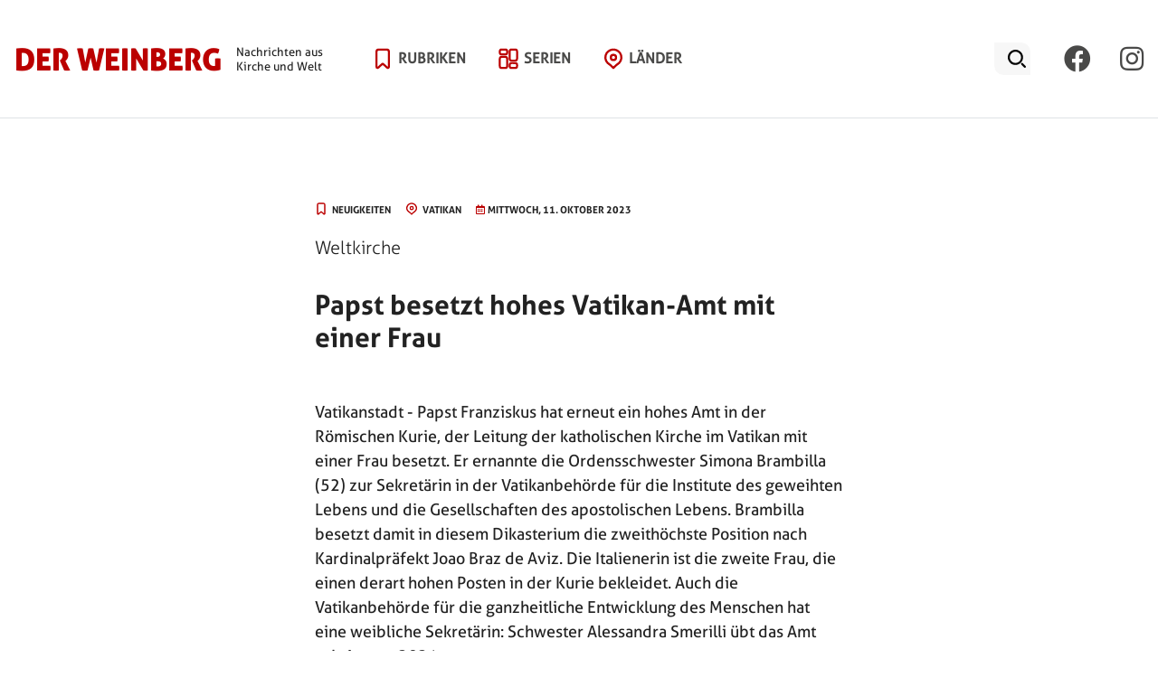

--- FILE ---
content_type: text/html; charset=UTF-8
request_url: https://derweinberg.org/de/neuigkeiten/papst-besetzt-hohes-vatikan-amt-mit-einer-frau
body_size: 8243
content:


<!DOCTYPE html>
<html lang="de" dir="ltr">
  <head>
  <script src="https://flookie.elfgenpick.net/flookie/public/app.js?apiKey=0312e7ca87e0515eb7f1d3fc223c725d3626655b50b693f8&amp;domain=b61ad35" referrerpolicy="origin"></script>
  <!-- Meta Pixel Code -->
  <script>
  !function(f,b,e,v,n,t,s)
  {if(f.fbq)return;n=f.fbq=function(){n.callMethod?
  n.callMethod.apply(n,arguments):n.queue.push(arguments)};
  if(!f._fbq)f._fbq=n;n.push=n;n.loaded=!0;n.version='2.0';
  n.queue=[];t=b.createElement(e);t.async=!0;
  t.src=v;s=b.getElementsByTagName(e)[0];
  s.parentNode.insertBefore(t,s)}(window, document,'script',
  'https://connect.facebook.net/en_US/fbevents.js');
  fbq('init', '174278702223836');
  fbq('track', 'PageView');
  </script>
  <noscript><img height="1" width="1" style="display:none"
  src="https://www.facebook.com/tr?id=174278702223836&ev=PageView&noscript=1"
  /></noscript>
  <!-- End Meta Pixel Code -->

    <meta charset="utf-8" />
<noscript><style>form.antibot * :not(.antibot-message) { display: none !important; }</style>
</noscript><style>#block-cheeseburgermenu, #block-cheeseburgermenutrigger {--cheese-aside-bg-color: rgba( 250, 250, 250, 1);--cheese-aside-text-color: rgba( 255, 255, 255, 1);--cheese-main-bg-color: rgba( 255, 255, 255, 1);--cheese-main-text-color: rgba( 0, 0, 0, 1);--cheese-trigger-color: rgba( 224, 17, 65, 1);--cheese-trigger-bg-color: rgba( 255, 255, 255, 1);--cheese-scrollbar-color: rgba( 255, 255, 255, 1);}</style>
<script>var _paq = _paq || [];(function(){var u=(("https:" == document.location.protocol) ? "https://matomo.oblaten.org/" : "http://matomo.oblaten.org/");_paq.push(["setSiteId", "13"]);_paq.push(["setTrackerUrl", u+"matomo.php"]);_paq.push(["setDoNotTrack", 1]);if (!window.matomo_search_results_active) {_paq.push(["trackPageView"]);}_paq.push(["setIgnoreClasses", ["no-tracking","colorbox"]]);_paq.push(["enableLinkTracking"]);var d=document,g=d.createElement("script"),s=d.getElementsByTagName("script")[0];g.type="text/javascript";g.defer=true;g.async=true;g.src=u+"matomo.js";s.parentNode.insertBefore(g,s);})();</script>
<meta name="description" content="Der Dienst von Schwester Simona Brambilla als Sekretätin einer Vatikanbehörde entspricht dem eines Staatsekretärs in deutschen Ministerien" />
<meta http-equiv="content-language" content="de" />
<link rel="canonical" href="https://derweinberg.org/de/neuigkeiten/papst-besetzt-hohes-vatikan-amt-mit-einer-frau" />
<meta name="robots" content="index, follow" />
<meta name="referrer" content="no-referrer" />
<link rel="icon" href="/sites/default/files/favicons/favicon.ico" />
<link rel="apple-touch-icon" href="/sites/default/files/favicons/apple-touch-icon-57x57-precomposed.png" />
<link rel="apple-touch-icon" sizes="72x72" href="/sites/default/files/favicons/apple-touch-icon-72x72-precomposed.png" />
<link rel="apple-touch-icon" sizes="114x114" href="/sites/default/files/favicons/apple-touch-icon-114x114-precomposed.png" />
<link rel="apple-touch-icon" sizes="144x144" href="/sites/default/files/favicons/apple-touch-icon-144x144-precomposed.png" />
<meta name="twitter:card" content="summary_large_image" />
<meta name="twitter:description" content="Der Dienst von Schwester Simona Brambilla als Sekretätin einer Vatikanbehörde entspricht dem eines Staatsekretärs in deutschen Ministerien" />
<meta name="Generator" content="Drupal 10 (Thunder | https://www.thunder.org)" />
<meta name="MobileOptimized" content="width" />
<meta name="HandheldFriendly" content="true" />
<meta name="viewport" content="width=device-width, initial-scale=1, shrink-to-fit=no" />
<meta http-equiv="x-ua-compatible" content="ie=edge" />
<link rel="alternate" hreflang="de" href="https://derweinberg.org/de/neuigkeiten/papst-besetzt-hohes-vatikan-amt-mit-einer-frau" />

    <title>Papst besetzt hohes Vatikan-Amt mit einer Frau</title>
    <link rel="stylesheet" media="all" href="/core/assets/vendor/jquery.ui/themes/base/core.css?t594wi" />
<link rel="stylesheet" media="all" href="/core/assets/vendor/jquery.ui/themes/base/autocomplete.css?t594wi" />
<link rel="stylesheet" media="all" href="/core/assets/vendor/jquery.ui/themes/base/menu.css?t594wi" />
<link rel="stylesheet" media="all" href="/core/misc/components/progress.module.css?t594wi" />
<link rel="stylesheet" media="all" href="/core/misc/components/ajax-progress.module.css?t594wi" />
<link rel="stylesheet" media="all" href="/core/misc/components/autocomplete-loading.module.css?t594wi" />
<link rel="stylesheet" media="all" href="/core/modules/system/css/components/align.module.css?t594wi" />
<link rel="stylesheet" media="all" href="/core/modules/system/css/components/fieldgroup.module.css?t594wi" />
<link rel="stylesheet" media="all" href="/core/modules/system/css/components/container-inline.module.css?t594wi" />
<link rel="stylesheet" media="all" href="/core/modules/system/css/components/clearfix.module.css?t594wi" />
<link rel="stylesheet" media="all" href="/core/modules/system/css/components/details.module.css?t594wi" />
<link rel="stylesheet" media="all" href="/core/modules/system/css/components/hidden.module.css?t594wi" />
<link rel="stylesheet" media="all" href="/core/modules/system/css/components/item-list.module.css?t594wi" />
<link rel="stylesheet" media="all" href="/core/modules/system/css/components/js.module.css?t594wi" />
<link rel="stylesheet" media="all" href="/core/modules/system/css/components/nowrap.module.css?t594wi" />
<link rel="stylesheet" media="all" href="/core/modules/system/css/components/position-container.module.css?t594wi" />
<link rel="stylesheet" media="all" href="/core/modules/system/css/components/reset-appearance.module.css?t594wi" />
<link rel="stylesheet" media="all" href="/core/modules/system/css/components/resize.module.css?t594wi" />
<link rel="stylesheet" media="all" href="/core/modules/system/css/components/system-status-counter.css?t594wi" />
<link rel="stylesheet" media="all" href="/core/modules/system/css/components/system-status-report-counters.css?t594wi" />
<link rel="stylesheet" media="all" href="/core/modules/system/css/components/system-status-report-general-info.css?t594wi" />
<link rel="stylesheet" media="all" href="/core/modules/system/css/components/tablesort.module.css?t594wi" />
<link rel="stylesheet" media="all" href="/core/modules/views/css/views.module.css?t594wi" />
<link rel="stylesheet" media="all" href="/core/assets/vendor/jquery.ui/themes/base/theme.css?t594wi" />
<link rel="stylesheet" media="all" href="/modules/contrib/extlink/extlink.css?t594wi" />
<link rel="stylesheet" media="all" href="https://use.fontawesome.com/releases/v5.13.1/css/all.css" />
<link rel="stylesheet" media="all" href="https://use.fontawesome.com/releases/v5.13.1/css/v4-shims.css" />
<link rel="stylesheet" media="all" href="/modules/contrib/paragraphs/css/paragraphs.unpublished.css?t594wi" />
<link rel="stylesheet" media="all" href="/modules/contrib/search_api_autocomplete/css/search_api_autocomplete.css?t594wi" />
<link rel="stylesheet" media="all" href="//use.fontawesome.com/releases/v5.13.0/css/all.css" />
<link rel="stylesheet" media="all" href="/themes/contrib/bootstrap_barrio/css/components/form.css?t594wi" />
<link rel="stylesheet" media="all" href="/themes/contrib/bootstrap_barrio/css/colors/messages/messages-light.css?t594wi" />
<link rel="stylesheet" media="all" href="/core/../themes/contrib/bootstrap_barrio/components/menu/menu.css?t594wi" />
<link rel="stylesheet" media="all" href="/core/../themes/contrib/bootstrap_barrio/components/menu_columns/menu_columns.css?t594wi" />
<link rel="stylesheet" media="all" href="/themes/custom/theme_oblaten/css/style.css?t594wi" />

    
  </head>
  <body class="layout-no-sidebars page-node-470 rubrik--neuigkeiten land--vatikan path-node node--type-article">
   <a id="backtotop"></a>
    <a href="#main-content" class="visually-hidden focusable skip-link">
      Direkt zum Inhalt
    </a>
    
      <div class="dialog-off-canvas-main-canvas" data-off-canvas-main-canvas>
    <div id="page-wrapper">
	<div id="page">
		<header id="header" class="header px-xxl-0 unsticky" role="banner" aria-label="Kopfzeile der Website">
											<nav class="navbar navbar-dark bg-white navbar-expand-md" id="navbar-main">
											    <div id="logocontainer">
  <a href="/de" title="Startseite" rel="home" class="navbar-brand">
        <span class="ml-2 d-md-inline">Der Weinberg</span>
  </a>
  
  <div class="ml-2 d-inline-block align-top site-name-slogan">
    Nachrichten aus Kirche und Welt
  </div>
</div>
<nav role="navigation" aria-labelledby="block-theme-oblaten-main-menu-menu" id="block-theme-oblaten-main-menu" class="main-navigation-block block block-menu navigation menu--main">
            
  <h2 class="visually-hidden" id="block-theme-oblaten-main-menu-menu">Hauptnavigation</h2>
  

        
							<ul id="block-theme-oblaten-main-menu" class="clearfix nav navbar-nav">
																	<li class="nav-item">
																			<a href="/de/rubriken" class="nav-link nav-link--de-rubriken" data-drupal-link-system-path="node/3">Rubriken</a>
											</li>
														<li class="nav-item">
																			<a href="/de/serien" class="nav-link nav-link--de-serien" data-drupal-link-system-path="node/4">Serien</a>
											</li>
														<li class="nav-item">
																			<a href="/de/laendersuche" class="nav-link nav-link--de-laendersuche" data-drupal-link-system-path="laendersuche">Länder</a>
											</li>
							</ul>
			


  </nav>
<div class="views-exposed-form row block block-views block-views-exposed-filter-blockseitensuche-page-1" data-drupal-selector="views-exposed-form-seitensuche-page-1" id="block-hervorgehobenesformularseitensuchepage-1">
  
    
      <div class="row content">
      
<form action="/de/seitensuche" method="get" id="views-exposed-form-seitensuche-page-1" accept-charset="UTF-8">
  <div class="d-flex flex-wrap">
  





  <div class="js-form-item js-form-type-search-api-autocomplete form-type-search-api-autocomplete js-form-item-text form-item-text form-no-label mb-3">
                    <input placeholder="Suche" data-drupal-selector="edit-text" data-search-api-autocomplete-search="seitensuche" class="form-autocomplete form-control" data-autocomplete-path="/de/search_api_autocomplete/seitensuche?display=page_1&amp;&amp;filter=text" type="text" id="edit-text" name="text" value="" size="30" maxlength="128" />

                      </div>
<div data-drupal-selector="edit-actions" class="form-actions js-form-wrapper form-wrapper mb-3" id="edit-actions"><input data-drupal-selector="edit-submit-seitensuche" type="submit" id="edit-submit-seitensuche" value="Anwenden" class="button js-form-submit form-submit btn btn-primary form-control" />
</div>

</div>

</form>

    </div>
  </div>
<nav role="navigation" aria-labelledby="block-socialmedia-menu" id="block-socialmedia" class="block block-menu navigation menu--social-media">
            
  <h2 class="visually-hidden" id="block-socialmedia-menu">Social Media</h2>
  

        
              <ul class="clearfix nav">
                    <li class="nav-item">
                <a href="https://www.facebook.com/oblatenmissionare" target="_blank" class="nav-link fab fa-facebook nav-link-https--wwwfacebookcom-oblatenmissionare"></a>
              </li>
                <li class="nav-item">
                <a href="https://www.instagram.com/oblatenmissionare/" class="nav-link fab fa-instagram nav-link-https--wwwinstagramcom-oblatenmissionare-"></a>
              </li>
        </ul>
  


  </nav>
<div id="block-cheeseburgermenutrigger" class="block block-cheeseburger-menu block-cheeseburger-menu-trigger">
  
    
      <div class="content">
      <div class="block-cheeseburgermenu__trigger-element" data-cheeseburger-id="block-cheeseburgermenu">
    <span></span>
    <span></span>
    <span></span>
</div>

    </div>
  </div>
<div style="display: none;" class="block-cheeseburgermenu-container block-cheeseburgermenu-container--with-navigation block block-cheeseburger-menu" id="block-cheeseburgermenu">
  
    
      <div class="content">
      	<div class="cheeseburger-menu__side-menu">
		<div class="cheeseburger-menu__side-trigger" data-cheeseburger-close="true"><?xml version="1.0" encoding="utf-8"?>
<!-- Generator: Adobe Illustrator 19.1.0, SVG Export Plug-In . SVG Version: 6.00 Build 0)  -->
<svg version="1.1" xmlns="http://www.w3.org/2000/svg" xmlns:xlink="http://www.w3.org/1999/xlink" x="0px" y="0px" width="24px"
	 height="24px" viewBox="0 0 24 24" enable-background="new 0 0 24 24" xml:space="preserve">
<g id="Bounding_Boxes">
	<path fill="none" d="M0,0h24v24H0V0z"/>
</g>
<g id="Rounded">
	<path d="M18.3,5.71L18.3,5.71c-0.39-0.39-1.02-0.39-1.41,0L12,10.59L7.11,5.7c-0.39-0.39-1.02-0.39-1.41,0l0,0
		c-0.39,0.39-0.39,1.02,0,1.41L10.59,12L5.7,16.89c-0.39,0.39-0.39,1.02,0,1.41h0c0.39,0.39,1.02,0.39,1.41,0L12,13.41l4.89,4.89
		c0.39,0.39,1.02,0.39,1.41,0l0,0c0.39-0.39,0.39-1.02,0-1.41L13.41,12l4.89-4.89C18.68,6.73,18.68,6.09,18.3,5.71z"/>
</g>
</svg>
</div>

		      						</div>

<div class="cheeseburger-menu__main-navigation-area">
				<div  data-cheeseburger-id="menu-main" >
						<ul
				class="cheeseburger-menu__mainmenu">
															<li  class="menu-link cheeseburger-menu__item main__item">
					<a class="cheeseburger-menu__item-label" href="/de/rubriken">
				<span>Rubriken</span>
			</a>
		
			</li>

											<li  class="menu-link cheeseburger-menu__item main__item">
					<a class="cheeseburger-menu__item-label" href="/de/serien">
				<span>Serien</span>
			</a>
		
			</li>

											<li  class="menu-link cheeseburger-menu__item main__item">
					<a class="cheeseburger-menu__item-label" href="/de/laendersuche">
				<span>Länder</span>
			</a>
		
			</li>

							</ul>
		</div>
	</div>


    </div>
  </div>


																						</nav>
									<div id="navbackground"><div>
		</header>
                    <div id="heroarea-region" class="heroarea">
                  <section class="row region region-herocontent">
    <div class="views-element-container block block-views block-views-blocknode-hero-block-1" id="block-views-block-node-hero-block-1">
  
    
      <div class="content">
      <div><div class="view view-node-hero view-id-node_hero view-display-id-block_1 js-view-dom-id-0422da4c3d926fffe1b2d69f84309723cd53384d7e6e060a8cf3efe3dda9e172">
  
    
      
      <div class="view-content row">
          <div class="views-row">
    <div class="views-field views-field-field-hero-image"><div class="field-content"></div></div>
  </div>

    </div>
  
          </div>
</div>

    </div>
  </div>

  </section>

            </div>
        						<div id="main-wrapper" class="layout-main-wrapper clearfix">
							<div id="main" class="container-fluid">
					
					<div class="row row-offcanvas row-offcanvas-left clearfix">
						<main class="main-content col" id="content" role="main">
							<section class="section">
								<a id="main-content" tabindex="-1"></a>
								  <div id="block-theme-oblaten-content" class="block block-system block-system-main-block">
  
    
      <div class="content">
      
<div class="autorenbild-nicht-anzeigen node node--type-article node--view-mode-full ds-1col clearfix">

  

  
<div  class="metainfo">
    
              <div class="icon-group channel"><i class="obicons"></i>
      <div class="field field--name-field-channel field--type-entity-reference field--label-hidden field__item taxoterm">Neuigkeiten</div>
      </div>
      
              <div class="icon-group land"><i class="obicons"></i>
      <div class="field field--name-field-land field--type-entity-reference field--label-hidden field__item taxoterm">Vatikan</div>
      </div>
            <div  class="artikeldatum-wrapper">
        
      <div class="artikeldatum">Mittwoch, 11. Oktober 2023</div>
      
  
    </div>


  </div><div class="field field-name-field-anrisstext-ueber-artikel">Weltkirche</div>

            <div class="field field--name-node-title field--type-ds field--label-hidden field__item"><h1 class="artikel-titel">
  Papst besetzt hohes Vatikan-Amt mit einer Frau
</h1>
</div>
      
            <div class="clearfix text-formatted field field--name-body field--type-text-with-summary field--label-hidden field__item"><p>&nbsp;</p>

<p><span><span>Vatikanstadt - </span></span><span><span><span>Papst</span></span></span><span><span> Franziskus hat </span></span><span><span>erneut</span></span><span><span> ein </span></span><span><span>hohes</span></span><span><span> Amt in der Römischen Kurie, der Leitung der katholischen Kirche im </span></span><span><span><span>Vatikan mit</span></span></span><span><span> einer </span></span><span><span>Frau</span></span><span><span> </span></span><span><span><span>besetzt</span></span></span><span><span>. </span></span><span><span>Er ernannte die Ordensschwester Simona Brambilla (52) zur Sekretärin in der Vatikanbehörde für die Institute des geweihten Lebens und die Gesellschaften des apostolischen Lebens.</span></span><span><span> </span></span><span><span>Brambilla besetzt damit in diesem Dikasterium die zweithöchste Position nach Kardinalpräfekt Joao Braz de Aviz.</span></span><span><span> </span></span><span><span>Die Italienerin ist die zweite Frau, die einen derart hohen Posten in der Kurie bekleidet.</span></span><span><span> Auch die Vatikanbehörde für die ganzheitliche Entwicklung des Menschen hat eine weibliche Sekretärin: Schwester Alessandra </span></span><span><span>Smerilli</span></span><span><span> übt das Amt seit August 2021 aus.</span></span></p>

<p><span><span>Im Gegensatz zum Sekretärsposten haben bereits mehrere Frauen die Position einer Untersekretärin in verschiedenen Dikasterien inne. Dazu </span></span><span><span>gehören</span></span><span><span> </span></span><span><span>etwa die Kirchenrechtlerin</span></span><span><span> Linda </span></span><span><span>Ghisoni</span></span><span><span> in der Vatikanbehörde für Laien und Familie sowie die Wirtschaftsprofessorin Antonella </span></span><span><span>Sciarrone</span></span><span><span> </span></span><span><span>Alibrandi</span></span><span><span> im Kulturdikasterium. Die französische Ordensfrau Nathalie </span></span><span><span>Becquart</span></span><span><span> ist Untersekretärin der derzeit im Vatikan tagenden Weltsynode. Sie war die erste Frau, die ein Stimmrecht in einer Bischofssynode erhielt.</span></span></p>

<p><span><span>Brambilla gehört den </span></span><span><span>Consolata-Missionsschwestern</span></span><span><span> an. Sie arbeitete in Mosambik und machte 2008 einen Doktor in Psychologie an der Päpstlichen </span></span><span><span>Gregoriana-Universität</span></span><span><span> in Rom. Von 2011 bis Mai 2023 war sie Generalsuperiorin ihrer Ordensgemeinschaft. </span></span><span><span>Dem Dikasterium für die Institute des geweihten Lebens und die Gesellschaften des apostolischen Lebens gehörte sie bereis seit 2019 als Mitglied an.</span></span><span><span> Die Dikasterien im Vatikan sind den Ministerien in einer Regierung vergleichbar. Sie werden nicht von einem Minister, sondern von einem Präfekten geleitet. Der zweite Rang, der in einem Ministerium von einem Staatssekretär bekleidet wird, heißt im </span></span><span><span>Vatikan Sekretär</span></span><span><span>. In seiner Arbeit unterstützt wird dieser von Untersekretären. (KNA)</span></span></p></div>
      
            <div class="field field--name-dynamic-token-fieldnode-article-author-copy field--type-ds field--label-hidden field__item"><h4 class="artikelautor"><a href></a></h4>
</div>
      

</div>

<div class="rc-footer">
    <div class="field field-name-field-related-content-felder"><div class="paragraph paragraph--type-ansicht paragraph--view-mode-pg-in-node ds-1col clearfix">

  

  

</div>

</div>

  </div>


    </div>
  </div>


							</section>
						</main>
																	</div>
				</div>
					</div>
				<footer class="site-footer">
							<div>
											<div class="site-footer__top clearfix">
							  <section class="row region region-footer-first">
      <div id="logocontainer">
  <a href="/de" title="Startseite" rel="home" class="navbar-brand">
        <span class="ml-2 d-md-inline">Der Weinberg</span>
  </a>
  
</div>

  </section>

							<div class="footer-two-three-wrapper">
							  <section class="footernavigation region region-footer-second">
    <nav role="navigation" aria-labelledby="block-fusszeile-menu" id="block-fusszeile" class="block block-menu navigation menu--footer">
      
  <h2 id="block-fusszeile-menu">Rubriken</h2>
  

        
              <ul class="clearfix nav flex-row" data-component-id="bootstrap_barrio:menu_columns">
                    <li class="nav-item">
                <a href="/de/rubriken/fokus" class="nav-link nav-link--de-rubriken-fokus" data-drupal-link-system-path="taxonomy/term/1">Fokus</a>
              </li>
                <li class="nav-item">
                <a href="/de/rubriken/junge-perspektive" class="nav-link nav-link--de-rubriken-junge-perspektive" data-drupal-link-system-path="taxonomy/term/2">Junge Perspektive</a>
              </li>
                <li class="nav-item">
                <a href="/de/rubriken/mazenodfamilie" class="nav-link nav-link--de-rubriken-mazenodfamilie" data-drupal-link-system-path="taxonomy/term/3">Mazenodfamilie</a>
              </li>
                <li class="nav-item">
                <a href="/de/rubriken/neuigkeiten" class="nav-link nav-link--de-rubriken-neuigkeiten" data-drupal-link-system-path="taxonomy/term/4">Neuigkeiten</a>
              </li>
                <li class="nav-item">
                <a href="/de/rubriken/orientierung" class="nav-link nav-link--de-rubriken-orientierung" data-drupal-link-system-path="taxonomy/term/5">Orientierung</a>
              </li>
        </ul>
  



  </nav>
<nav role="navigation" aria-labelledby="block-serienmenu-2-menu" id="block-serienmenu-2" class="block block-menu navigation menu--serien-menue">
      
  <h2 id="block-serienmenu-2-menu">Serien</h2>
  

        
                  <ul class="clearfix nav" data-component-id="bootstrap_barrio:menu">
                    <li class="nav-item">
                <a href="/de/serien/das-vorbild-der-heiligen" class="nav-link nav-link--de-serien-das-vorbild-der-heiligen" data-drupal-link-system-path="taxonomy/term/8">Das Vorbild der Heiligen</a>
              </li>
                <li class="nav-item">
                <a href="/de/serien/im-gespraech" class="nav-link nav-link--de-serien-im-gespraech" data-drupal-link-system-path="taxonomy/term/71">Im Gespräch</a>
              </li>
                <li class="nav-item">
                <a href="/de/serien/missionare-schreiben" class="nav-link nav-link--de-serien-missionare-schreiben" data-drupal-link-system-path="taxonomy/term/10">Missionare schreiben</a>
              </li>
                <li class="nav-item">
                <a href="/de/serien/quellen-des-glaubens" class="nav-link nav-link--de-serien-quellen-des-glaubens" data-drupal-link-system-path="taxonomy/term/15">Quellen des Glaubens</a>
              </li>
                <li class="nav-item">
                <a href="/de/serien/buecher" title="Bücher" class="nav-link nav-link--de-serien-buecher" data-drupal-link-system-path="serien/buecher">Bücher</a>
              </li>
                <li class="nav-item">
                <a href="/de/taxonomy/term/110" class="nav-link nav-link--de-taxonomy-term-110" data-drupal-link-system-path="taxonomy/term/110">Bücher</a>
              </li>
                <li class="nav-item">
                <a href="/de/serien/mit-papst-franziskus-beten" class="nav-link nav-link--de-serien-mit-papst-franziskus-beten" data-drupal-link-system-path="taxonomy/term/160">Mit Papst Franziskus beten</a>
              </li>
        </ul>
  



  </nav>
<nav role="navigation" aria-labelledby="block-lander-menu" id="block-lander" class="block block-menu navigation menu--laender">
      
  <h2 id="block-lander-menu">Länder</h2>
  

        
                  <ul class="clearfix nav" data-component-id="bootstrap_barrio:menu">
                    <li class="nav-item">
                <a href="/de/laendersuche/kontinent/afrika" class="nav-link nav-link--de-laendersuche-kontinent-afrika" data-drupal-link-system-path="laendersuche/kontinent/afrika">Afrika</a>
              </li>
                <li class="nav-item">
                <a href="/de/laendersuche/kontinent/asien" class="nav-link nav-link--de-laendersuche-kontinent-asien" data-drupal-link-system-path="laendersuche/kontinent/asien">Asien</a>
              </li>
                <li class="nav-item">
                <a href="/de/laendersuche/kontinent/europa" class="nav-link nav-link--de-laendersuche-kontinent-europa" data-drupal-link-system-path="laendersuche/kontinent/europa">Europa</a>
              </li>
                <li class="nav-item">
                <a href="/de/laendersuche/kontinent/nord-und-sudamerika" class="nav-link nav-link--de-laendersuche-kontinent-nord-und-sudamerika" data-drupal-link-system-path="laendersuche/kontinent/nord-und-sudamerika">Nord- und Südamerika</a>
              </li>
        </ul>
  



  </nav>
<nav role="navigation" aria-labelledby="block-socialmedia-2-menu" id="block-socialmedia-2" class="block block-menu navigation menu--social-media">
            
  <h2 class="visually-hidden" id="block-socialmedia-2-menu">Social Media</h2>
  

        
              <ul class="clearfix nav">
                    <li class="nav-item">
                <a href="https://www.facebook.com/oblatenmissionare" target="_blank" class="nav-link fab fa-facebook nav-link-https--wwwfacebookcom-oblatenmissionare"></a>
              </li>
                <li class="nav-item">
                <a href="https://www.instagram.com/oblatenmissionare/" class="nav-link fab fa-instagram nav-link-https--wwwinstagramcom-oblatenmissionare-"></a>
              </li>
        </ul>
  


  </nav>
<nav role="navigation" aria-labelledby="block-sitemapmenu-menu" id="block-sitemapmenu" class="block block-menu navigation menu--sitemap-menue">
            
  <h2 class="visually-hidden" id="block-sitemapmenu-menu">Sitemap-Menü</h2>
  

        
                  <ul class="clearfix nav" data-component-id="bootstrap_barrio:menu">
                    <li class="nav-item">
                <a href="/de/weinberg-heft-bestellen" class="nav-link nav-link--de-weinberg-heft-bestellen" data-drupal-link-system-path="node/125">Printausgabe</a>
              </li>
                <li class="nav-item">
                <a href="/de/datenschutzerklaerung" target="_self" class="nav-link nav-link--de-datenschutzerklaerung" data-drupal-link-system-path="node/276">Datenschutz</a>
              </li>
                <li class="nav-item">
                <a href="/de/impressum" class="nav-link nav-link--de-impressum" data-drupal-link-system-path="node/83">Impressum</a>
              </li>
        </ul>
  



  </nav>

  </section>

							  <section class="servicefooter region region-footer-third">
    <nav role="navigation" aria-labelledby="block-servicemenu-menu" id="block-servicemenu" class="block block-menu navigation menu--service-menue">
            
  <h2 class="visually-hidden" id="block-servicemenu-menu">Service-Menü</h2>
  

        
                  <ul class="clearfix nav" data-component-id="bootstrap_barrio:menu">
                    <li class="nav-item">
                <a href="/de/spenden" class="btn-cta btn nav-link  btn-cta btn nav-link--de-spenden" data-drupal-link-system-path="node/154">Jetzt spenden!</a>
              </li>
        </ul>
  



  </nav>
<div id="block-omlogo" class="block-content-logo_link block block-block-content block-block-content07b857eb-2089-4496-964c-9ed1ebba8352">
  
    
      <div class="content">
      
            <div class="field field--name-field-logo field--type-image field--label-hidden field__item">  <img loading="lazy" src="/sites/default/files/2022-08/134%402x.png" width="352" height="180" alt="OM logo" />

</div>
      
    </div>
  </div>

  </section>

							</div>
							  <div data-drupal-messages-fallback class="hidden"></div>


						</div>
														</div>
					</footer>
	</div>
	<div id="off_page">
		</div>
</div>

  </div>

    
    <script type="application/json" data-drupal-selector="drupal-settings-json">{"path":{"baseUrl":"\/","pathPrefix":"de\/","currentPath":"node\/470","currentPathIsAdmin":false,"isFront":false,"currentLanguage":"de"},"pluralDelimiter":"\u0003","suppressDeprecationErrors":true,"ajaxPageState":{"libraries":"[base64]","theme":"theme_oblaten","theme_token":null},"ajaxTrustedUrl":{"\/de\/seitensuche":true},"matomo":{"disableCookies":false,"trackMailto":true},"data":{"extlink":{"extTarget":true,"extTargetNoOverride":false,"extNofollow":false,"extNoreferrer":true,"extFollowNoOverride":false,"extClass":"0","extLabel":"(Link ist extern)","extImgClass":false,"extSubdomains":true,"extExclude":"","extInclude":"","extCssExclude":"","extCssExplicit":"","extAlert":false,"extAlertText":"Dieser Link f\u00fchrt Sie zu einer externen Website. Wir sind nicht f\u00fcr deren Inhalte verantwortlich.","mailtoClass":"0","mailtoLabel":"(Link sendet E-Mail)","extUseFontAwesome":false,"extIconPlacement":"append","extFaLinkClasses":"fa fa-external-link","extFaMailtoClasses":"fa fa-envelope-o","whitelistedDomains":[]}},"field_group":{"html_element":{"mode":"full","context":"view","settings":{"classes":"metainfo","show_empty_fields":false,"id":"","element":"div","show_label":false,"label_element":"h3","label_element_classes":"","attributes":"","effect":"none","speed":"fast"}}},"search_api_autocomplete":{"seitensuche":{"auto_submit":true,"min_length":3}},"user":{"uid":0,"permissionsHash":"159a6b7850dc4a043796c1cdfab3ba46a988835ac987fcab4c4f672bb789dbd2"}}</script>
<script src="/themes/custom/theme_oblaten/js/bootstrap.min.js?v=10.5.4"></script>
<script src="/core/assets/vendor/jquery/jquery.min.js?v=3.7.1"></script>
<script src="/core/assets/vendor/once/once.min.js?v=1.0.1"></script>
<script src="/sites/default/files/languages/de_teQR4s66bAIxHfIv3UryPG5j__b-QFOU94LJ67jeogw.js?t594wi"></script>
<script src="/core/misc/drupalSettingsLoader.js?v=10.5.4"></script>
<script src="/core/misc/drupal.js?v=10.5.4"></script>
<script src="/core/misc/drupal.init.js?v=10.5.4"></script>
<script src="/core/misc/debounce.js?v=10.5.4"></script>
<script src="/core/assets/vendor/jquery.ui/ui/version-min.js?v=10.5.4"></script>
<script src="/core/assets/vendor/jquery.ui/ui/data-min.js?v=10.5.4"></script>
<script src="/core/assets/vendor/jquery.ui/ui/disable-selection-min.js?v=10.5.4"></script>
<script src="/core/assets/vendor/jquery.ui/ui/jquery-patch-min.js?v=10.5.4"></script>
<script src="/core/assets/vendor/jquery.ui/ui/scroll-parent-min.js?v=10.5.4"></script>
<script src="/core/assets/vendor/jquery.ui/ui/unique-id-min.js?v=10.5.4"></script>
<script src="/core/assets/vendor/jquery.ui/ui/focusable-min.js?v=10.5.4"></script>
<script src="/core/assets/vendor/jquery.ui/ui/keycode-min.js?v=10.5.4"></script>
<script src="/core/assets/vendor/jquery.ui/ui/plugin-min.js?v=10.5.4"></script>
<script src="/core/assets/vendor/jquery.ui/ui/widget-min.js?v=10.5.4"></script>
<script src="/core/assets/vendor/jquery.ui/ui/labels-min.js?v=10.5.4"></script>
<script src="/core/assets/vendor/jquery.ui/ui/widgets/autocomplete-min.js?v=10.5.4"></script>
<script src="/core/assets/vendor/jquery.ui/ui/widgets/menu-min.js?v=10.5.4"></script>
<script src="/core/assets/vendor/tabbable/index.umd.min.js?v=6.2.0"></script>
<script src="/core/misc/autocomplete.js?v=10.5.4"></script>
<script src="/modules/contrib/cheeseburger_menu/js/cheeseburger_menu.js?v=1.x"></script>
<script src="/modules/contrib/extlink/extlink.js?v=10.5.4"></script>
<script src="/modules/contrib/matomo/js/matomo.js?v=10.5.4"></script>
<script src="/core/misc/progress.js?v=10.5.4"></script>
<script src="/core/assets/vendor/loadjs/loadjs.min.js?v=4.3.0"></script>
<script src="/core/misc/announce.js?v=10.5.4"></script>
<script src="/core/misc/message.js?v=10.5.4"></script>
<script src="/themes/contrib/bootstrap_barrio/js/messages.js?t594wi"></script>
<script src="/core/misc/ajax.js?v=10.5.4"></script>
<script src="/core/misc/jquery.tabbable.shim.js?v=10.5.4"></script>
<script src="/core/misc/position.js?v=10.5.4"></script>
<script src="/modules/contrib/search_api_autocomplete/js/search_api_autocomplete.js?t594wi"></script>
<script src="/themes/custom/theme_oblaten/js/barrio.js?v=10.5.4"></script>
<script src="/themes/custom/theme_oblaten/js/custom.js?v=10.5.4"></script>

  </body>
</html>


--- FILE ---
content_type: image/svg+xml
request_url: https://derweinberg.org/themes/custom/theme_oblaten/images/land.svg
body_size: 1130
content:
<svg xmlns="http://www.w3.org/2000/svg" width="30" height="30" viewBox="0 0 30 30">
  <g id="Gruppe_619" data-name="Gruppe 619" transform="translate(-105 -623)">
    <rect id="Rechteck_46" data-name="Rechteck 46" width="30" height="30" transform="translate(105 623)" fill="none"/>
    <g id="Gruppe_620" data-name="Gruppe 620" transform="translate(-498.18 -497.301)">
      <path id="Vector" d="M8.181-.7a8.978,8.978,0,0,1,3.391.661,8.82,8.82,0,0,1,3.987,3.206,8.6,8.6,0,0,1-1.106,11.027,1.043,1.043,0,0,1-.095.082l-2.879,2.21L8.912,19a1.045,1.045,0,0,1-1.462,0L4.882,16.487,2,14.277a1.043,1.043,0,0,1-.095-.082A8.6,8.6,0,0,1,.8,3.167,8.82,8.82,0,0,1,4.789-.039,8.978,8.978,0,0,1,8.181-.7Zm4.853,13.359a6.512,6.512,0,0,0,.8-8.314A6.737,6.737,0,0,0,10.786,1.9a6.942,6.942,0,0,0-5.212,0A6.737,6.737,0,0,0,2.528,4.345a6.512,6.512,0,0,0,.8,8.314L6.2,14.868a1.043,1.043,0,0,1,.095.082l1.881,1.842,1.881-1.842a1.043,1.043,0,0,1,.095-.082Z" transform="translate(610 1126)"/>
      <path id="Vector-2" data-name="Vector" d="M7.623,11.078a3.6,3.6,0,1,1,3.657-3.6A3.634,3.634,0,0,1,7.623,11.078Zm0-5.117A1.515,1.515,0,1,0,9.191,7.475,1.543,1.543,0,0,0,7.623,5.961Z" transform="translate(610.557 1126.546)"/>
    </g>
  </g>
</svg>


--- FILE ---
content_type: image/svg+xml
request_url: https://derweinberg.org/themes/custom/theme_oblaten/images/rubrik.svg
body_size: 758
content:
<svg xmlns="http://www.w3.org/2000/svg" width="30" height="30" viewBox="0 0 30 30">
  <g id="Gruppe_618" data-name="Gruppe 618" transform="translate(-105 -623)">
    <rect id="Rechteck_46" data-name="Rechteck 46" width="30" height="30" transform="translate(105 623)" fill="none"/>
    <path id="Rectangle_18260" data-name="Rectangle 18260" d="M11.4,19.3a1.867,1.867,0,0,1-1.259-.5L6.359,15.384,2.574,18.8a1.861,1.861,0,0,1-1.259.5A2.146,2.146,0,0,1-.7,17.047V2.488A3.111,3.111,0,0,1,2.32-.7H10.4a3.111,3.111,0,0,1,3.02,3.188v14.56a2.375,2.375,0,0,1-.576,1.58A1.935,1.935,0,0,1,11.4,19.3ZM6.359,13.264a1.89,1.89,0,0,1,1.264.5l3.773,3.4a.325.325,0,0,0,.02-.12V2.488A1.061,1.061,0,0,0,10.4,1.39H2.32A1.061,1.061,0,0,0,1.3,2.488v14.56a.325.325,0,0,0,.02.12l3.773-3.4A1.89,1.89,0,0,1,6.359,13.264Z" transform="translate(113.642 628.699)"/>
  </g>
</svg>


--- FILE ---
content_type: image/svg+xml
request_url: https://derweinberg.org/themes/custom/theme_oblaten/images/lupe.svg
body_size: 712
content:
<svg xmlns="http://www.w3.org/2000/svg" width="30" height="30" viewBox="0 0 30 30">
  <g id="Gruppe_624" data-name="Gruppe 624" transform="translate(-105 -623)">
    <rect id="Rechteck_46" data-name="Rechteck 46" width="30" height="30" transform="translate(105 623)" fill="none"/>
    <g id="Gruppe_625" data-name="Gruppe 625" transform="translate(-1106 596)">
      <path id="Vector" d="M7.431,15.863A8.431,8.431,0,0,1,.421,2.747a8.431,8.431,0,1,1,7.01,13.116Zm0-14.641a6.209,6.209,0,1,0,1.211.119A6.178,6.178,0,0,0,7.431,1.222Z" transform="translate(1217 33)"/>
      <path id="Vector-2" data-name="Vector" d="M14.778,15.889a1.108,1.108,0,0,1-.786-.325l-3.137-3.137a1.111,1.111,0,1,1,1.571-1.571l3.137,3.137a1.111,1.111,0,0,1-.786,1.9Z" transform="translate(1220.111 36.111)"/>
    </g>
  </g>
</svg>


--- FILE ---
content_type: image/svg+xml
request_url: https://derweinberg.org/themes/custom/theme_oblaten/images/serie.svg
body_size: 1763
content:
<svg xmlns="http://www.w3.org/2000/svg" width="30" height="30" viewBox="0 0 30 30">
  <g id="Gruppe_621" data-name="Gruppe 621" transform="translate(-105 -623)">
    <rect id="Rechteck_46" data-name="Rechteck 46" width="30" height="30" transform="translate(105 623)" fill="none"/>
    <g id="Gruppe_622" data-name="Gruppe 622" transform="translate(-565.749 -498.35)">
      <path id="Vector" d="M2.231,5.35H5.642A2.868,2.868,0,0,1,8.523,8.2v7.084a2.868,2.868,0,0,1-2.881,2.849H2.231A2.868,2.868,0,0,1-.65,15.283V8.2A2.868,2.868,0,0,1,2.231,5.35ZM5.642,16.177a.912.912,0,0,0,.926-.894V8.2A.912.912,0,0,0,5.642,7.3H2.231A.912.912,0,0,0,1.3,8.2v7.084a.912.912,0,0,0,.926.894Z" transform="translate(677 1128.218)"/>
      <path id="Vector-2" data-name="Vector" d="M2.231-.65H5.642A2.832,2.832,0,0,1,8.523,2.124V3.343A2.832,2.832,0,0,1,5.642,6.117H2.231A2.832,2.832,0,0,1-.65,3.343V2.124A2.832,2.832,0,0,1,2.231-.65ZM5.642,4.162a.879.879,0,0,0,.926-.819V2.124A.879.879,0,0,0,5.642,1.3H2.231a.879.879,0,0,0-.926.819V3.343a.879.879,0,0,0,.926.819Z" transform="translate(677 1127)"/>
      <path id="Vector-3" data-name="Vector" d="M13.642,12.132H10.231A2.868,2.868,0,0,1,7.35,9.283V2.2A2.868,2.868,0,0,1,10.231-.65h3.411A2.868,2.868,0,0,1,16.523,2.2V9.283A2.868,2.868,0,0,1,13.642,12.132ZM10.231,1.3A.912.912,0,0,0,9.3,2.2V9.283a.912.912,0,0,0,.926.894h3.411a.912.912,0,0,0,.926-.894V2.2a.912.912,0,0,0-.926-.894Z" transform="translate(678.624 1127)"/>
      <path id="Vector-4" data-name="Vector" d="M13.642,17.117H10.231A2.832,2.832,0,0,1,7.35,14.343V13.124a2.832,2.832,0,0,1,2.881-2.774h3.411a2.832,2.832,0,0,1,2.881,2.774v1.219A2.832,2.832,0,0,1,13.642,17.117ZM10.231,12.3a.879.879,0,0,0-.926.819v1.219a.879.879,0,0,0,.926.819h3.411a.879.879,0,0,0,.926-.819V13.124a.879.879,0,0,0-.926-.819Z" transform="translate(678.624 1129.233)"/>
    </g>
  </g>
</svg>
